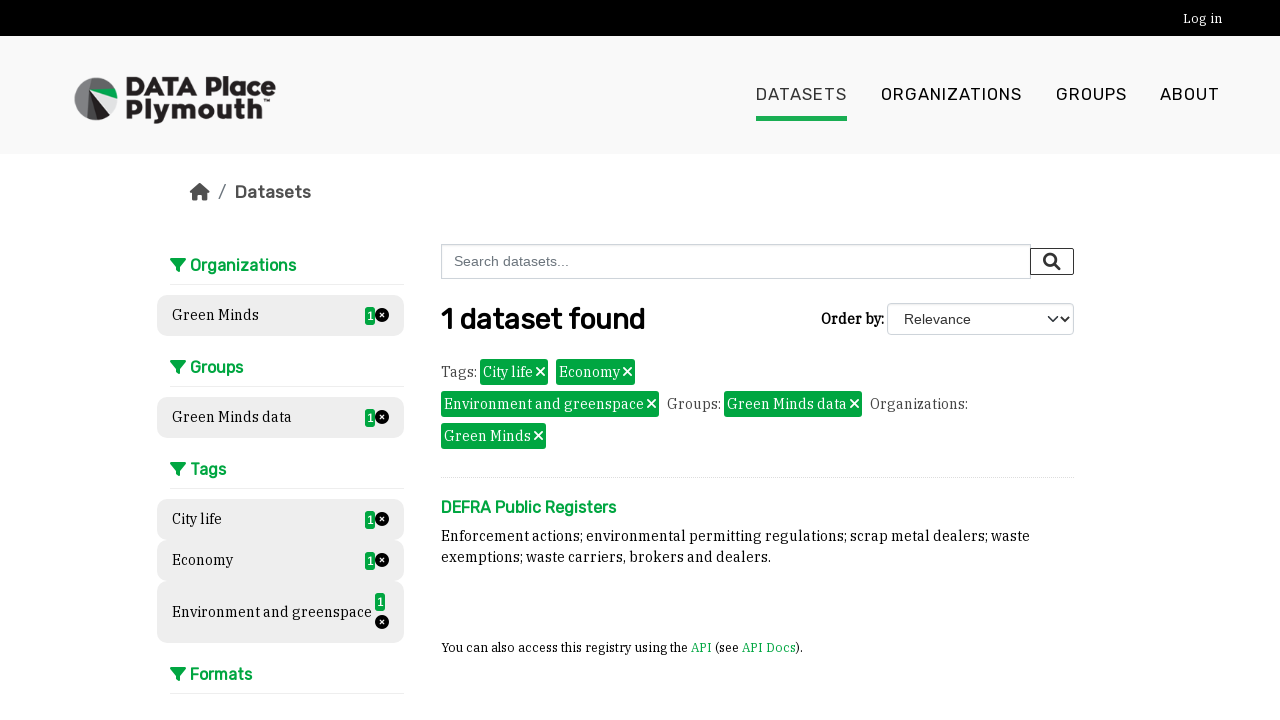

--- FILE ---
content_type: text/html; charset=utf-8
request_url: https://plymouth.thedata.place/dataset?tags=City+life&tags=Economy&_res_format_limit=0&tags=Environment+and+greenspace&groups=green-minds-data&organization=green-minds
body_size: 4465
content:
<!DOCTYPE html>
<!--[if IE 9]> <html lang="en" class="ie9"> <![endif]-->
<!--[if gt IE 8]><!--> <html lang="en"  > <!--<![endif]-->
  <head>
    <meta charset="utf-8" />
      <meta name="csrf_field_name" content="_csrf_token" />
      <meta name="_csrf_token" content="IjA4ZjFkOThjYTNjNDM0Mjk3N2MzNDM3ZGEwNzdmZjY5NTdjZDVmODci.aXQIdw.pO2YrNgro6OMBBotFs82r8LPqnc" />

      <meta name="generator" content="ckan 2.10.8" />
      <meta name="viewport" content="width=device-width, initial-scale=1.0">
    <title>Dataset - Data Place Plymouth</title>

    
    <link rel="shortcut icon" href="/base/images/ckan.ico" />
    
  
    
  
      
      
      
    
  

    
    

  


    
      
      
    

    
    <link href="/webassets/base/f7794699_main.css" rel="stylesheet"/>
<link href="/webassets/vendor/f3b8236b_select2.css" rel="stylesheet"/>
<link href="/webassets/vendor/d05bf0e7_fontawesome.css" rel="stylesheet"/>
<link href="/webassets/ckanext-geoview/f197a782_geo-resource-styles.css" rel="stylesheet"/>
<link href="/webassets/ckanext-activity/6ac15be0_activity.css" rel="stylesheet"/>
  
    
  <link href="https://fonts.googleapis.com/css?family=Open+Sans|Rubik" rel="stylesheet" />
  <link href="https://fonts.googleapis.com/css?family=IBM+Plex+Serif" rel="stylesheet">
  <link rel="stylesheet" href="/default.min.css" type="text/css">

  
  
  
  

  <style>
    .btn.btn-primary {
        background: #00a641;
        border-color: #00a641;
    }
    .btn.btn-primary:hover,
    .btn.btn-primary:focus {
        background: #005923;
        border-color: #005923;
    }
    .module-heading {
        color: #00a641;
    }
    a,
    .dataset-heading a,
    .editor .editor-info-block a {
        color: #00a641;
    }
    .editor .editor-info-block a:hover,
    .editor .editor-info-block a:focus,
    a:hover {
        color: #005923;
    }
    header.navbar.navbar-static-top.masthead .navbar-nav > li a:before {
        background: #00a641;
    }
    .filters .filter-title {
        border-color: #00a641;
    }
    header.navbar.navbar-static-top.masthead .navbar-nav>li.active a:before,
    .filters .nav-item.active >a .item-count {
        background: #00a641;
        color: #fff;
    }
    .pill, .tag, a.tag {
        background: #00a641;
    }
    .filters .module-heading {
        color: #00a641;
    }
    
    .homepage .hero {
        background-image: url(/images/lido1.jpg);
    }
    
  </style>

  </head>

  
  <body data-site-root="https://plymouth.thedata.place/" data-locale-root="https://plymouth.thedata.place/" >

    
    <div class="visually-hidden-focusable"><a href="#content">Skip to main content</a></div>
  

  
    

  <header class="account-masthead">
    <div class="container">
      
        
          <nav class="account not-authed">
            <ul class="unstyled">
              
              <li><a href="/user/login">Log in</a></li>
              
              
            </ul>
          </nav>
        
      
    </div>
  </header>

<header class="navbar navbar-expand-lg navbar-static-top masthead">
  
    
  
  <div class="container">
    
    <hgroup class="header-image navbar-brand float-start">

      
        
          <a class="logo" href="/"><img src="/uploads/admin/2024-04-11-184940.743482LogoDataPlace-1.png" alt="Data Place Plymouth" title="Data Place Plymouth" /></a>
        
      

    </hgroup>

    <button class="navbar-toggler float-end" type="button" data-bs-toggle="collapse" data-bs-target="#main-navigation-toggle" aria-controls="main-navigation-toggle" aria-expanded="false" aria-label="Toggle navigation">
      <i class="fa fa-bars fs-1"></i>
    </button>

    <div class="navbar-collapse collapse flex-grow-0" id="main-navigation-toggle">
  
      
        <nav class="section navigation float-end-lg">
          <ul class="navbar-nav nav-pills">
            
              <li class="active"><a href="/dataset/">Datasets</a></li><li><a href="/organization/">Organizations</a></li><li><a href="/group/">Groups</a></li><li><a href="/about">About</a></li>
            
          </ul>
        </nav>
      
  
      
        <!-- <form class="section site-search simple-input" action="/dataset/" method="get">
          <div class="field">
            <label for="field-sitewide-search">Search Datasets</label>
            <input id="field-sitewide-search" type="text" name="q" placeholder="Search" />
            <button class="btn-search" type="submit"><i class="fa fa-search"></i></button>
          </div>
        </form> -->
      
  
    </div>
  </div>
</header>

  
    <div class="main">
      <div id="content" class="container">
        
          
            <div class="flash-messages">
              
                
              
            </div>
          

          
            <div class="toolbar" role="navigation" aria-label="Breadcrumb">
              
                
                  <ol class="breadcrumb">
                    
<li class="home"><a href="/" aria-label="Home"><i class="fa fa-home"></i><span> Home</span></a></li>
                    
  <li class="active"><a href="/dataset/">Datasets</a></li>

                  </ol>
                
              
            </div>
          

          <div class="row wrapper">
            
            
            

            
              <aside class="secondary col-md-3">
                
                
  <div class="filters">
    <div>
      
        
  
      
      
    
        
      <section class="module module-narrow module-shallow">
          
        <h2 class="module-heading">
            <i class="fa fa-filter"></i>
            Organizations
        </h2>
          
          
        
            
          <nav aria-label="Organizations">
              <ul class="list-unstyled nav nav-simple nav-facet">
            
                
                
                
                
                <li class="nav-item  active">
              <a href="/dataset/?tags=City+life&amp;tags=Economy&amp;tags=Environment+and+greenspace&amp;_res_format_limit=0&amp;groups=green-minds-data" title="">
                  <span class="item-label">Green Minds</span>
                  <span>
                    <span class="item-count badge">1</span>
                  <span class="facet-close"> <i class="fa fa-solid fa-circle-xmark"></i></span>
                  </span>
              </a>
                </li>
            
              </ul>
          </nav>
  
          <p class="module-footer">
              
            
              
          </p>
            
        
          
      </section>
        
    
      
  
  
      
        
  
      
      
    
        
      <section class="module module-narrow module-shallow">
          
        <h2 class="module-heading">
            <i class="fa fa-filter"></i>
            Groups
        </h2>
          
          
        
            
          <nav aria-label="Groups">
              <ul class="list-unstyled nav nav-simple nav-facet">
            
                
                
                
                
                <li class="nav-item  active">
              <a href="/dataset/?tags=City+life&amp;tags=Economy&amp;tags=Environment+and+greenspace&amp;_res_format_limit=0&amp;organization=green-minds" title="">
                  <span class="item-label">Green Minds data</span>
                  <span>
                    <span class="item-count badge">1</span>
                  <span class="facet-close"> <i class="fa fa-solid fa-circle-xmark"></i></span>
                  </span>
              </a>
                </li>
            
              </ul>
          </nav>
  
          <p class="module-footer">
              
            
              
          </p>
            
        
          
      </section>
        
    
      
  
  
      
        
  
      
      
    
        
      <section class="module module-narrow module-shallow">
          
        <h2 class="module-heading">
            <i class="fa fa-filter"></i>
            Tags
        </h2>
          
          
        
            
          <nav aria-label="Tags">
              <ul class="list-unstyled nav nav-simple nav-facet">
            
                
                
                
                
                <li class="nav-item  active">
              <a href="/dataset/?tags=Economy&amp;tags=Environment+and+greenspace&amp;_res_format_limit=0&amp;groups=green-minds-data&amp;organization=green-minds" title="">
                  <span class="item-label">City life</span>
                  <span>
                    <span class="item-count badge">1</span>
                  <span class="facet-close"> <i class="fa fa-solid fa-circle-xmark"></i></span>
                  </span>
              </a>
                </li>
            
                
                
                
                
                <li class="nav-item  active">
              <a href="/dataset/?tags=City+life&amp;tags=Environment+and+greenspace&amp;_res_format_limit=0&amp;groups=green-minds-data&amp;organization=green-minds" title="">
                  <span class="item-label">Economy</span>
                  <span>
                    <span class="item-count badge">1</span>
                  <span class="facet-close"> <i class="fa fa-solid fa-circle-xmark"></i></span>
                  </span>
              </a>
                </li>
            
                
                
                
                
                <li class="nav-item  active">
              <a href="/dataset/?tags=City+life&amp;tags=Economy&amp;_res_format_limit=0&amp;groups=green-minds-data&amp;organization=green-minds" title="">
                  <span class="item-label">Environment and greenspace</span>
                  <span>
                    <span class="item-count badge">1</span>
                  <span class="facet-close"> <i class="fa fa-solid fa-circle-xmark"></i></span>
                  </span>
              </a>
                </li>
            
              </ul>
          </nav>
  
          <p class="module-footer">
              
            
              
          </p>
            
        
          
      </section>
        
    
      
  
  
      
        
  
      
      
    
        
      <section class="module module-narrow module-shallow">
          
        <h2 class="module-heading">
            <i class="fa fa-filter"></i>
            Formats
        </h2>
          
          
        
            
          <p class="module-content empty">There are no Formats that match this search</p>
            
        
          
      </section>
        
    
      
  
  
      
        
  
      
      
    
        
      <section class="module module-narrow module-shallow">
          
        <h2 class="module-heading">
            <i class="fa fa-filter"></i>
            Licenses
        </h2>
          
          
        
            
          <nav aria-label="Licenses">
              <ul class="list-unstyled nav nav-simple nav-facet">
            
                
                
                
                
                <li class="nav-item ">
              <a href="/dataset/?tags=City+life&amp;tags=Economy&amp;tags=Environment+and+greenspace&amp;_res_format_limit=0&amp;groups=green-minds-data&amp;organization=green-minds&amp;license_id=uk-ogl" title="UK Open Government Licence (OGL)">
                  <span class="item-label">UK Open Government...</span>
                  <span>
                    <span class="item-count badge">1</span>
                  
                  </span>
              </a>
                </li>
            
              </ul>
          </nav>
  
          <p class="module-footer">
              
            
              
          </p>
            
        
          
      </section>
        
    
      
  
  
      
    </div>
    <a class="close no-text hide-filters"><i class="fa fa-times-circle"></i><span class="text">close</span></a>
  </div>

              </aside>
            

            
              <div class="primary col-md-9 col-xs-12" role="main">
                
                
  <section class="module">
    <div class="module-content">
      
        
      
      
        
        
        







<form id="dataset-search-form" class="search-form" method="get" data-module="select-switch">

  
    <div class="input-group search-input-group">
      <input aria-label="Search datasets..." id="field-giant-search" type="text" class="form-control input-lg" name="q" value="" autocomplete="off" placeholder="Search datasets...">
      
      <button class="btn btn-default btn-lg" type="submit" value="search" aria-label="Submit">
        <i class="fa fa-search"></i>
      </button>
      
    </div>
  

  
    <span>






<input type="hidden" name="tags" value="City life" />





<input type="hidden" name="tags" value="Economy" />





<input type="hidden" name="tags" value="Environment and greenspace" />





<input type="hidden" name="groups" value="green-minds-data" />





<input type="hidden" name="organization" value="green-minds" />



</span>
  

  
    
      <div class="form-group control-order-by">
        <label for="field-order-by">Order by</label>
        <select id="field-order-by" name="sort" class="form-control form-select">
          
            
              <option value="score desc, metadata_modified desc" selected="selected">Relevance</option>
            
          
            
              <option value="title_string asc">Name Ascending</option>
            
          
            
              <option value="title_string desc">Name Descending</option>
            
          
            
              <option value="metadata_modified desc">Last Modified</option>
            
          
            
          
        </select>
        
        <button class="btn btn-default js-hide" type="submit">Go</button>
        
      </div>
    
  

  
    
      <h1>

  
  
  
  

1 dataset found</h1>
    
  

  
    
      <p class="filter-list">
        
          
          <span class="facet">Tags:</span>
          
            <span class="filtered pill">City life
              <a href="/dataset/?tags=Economy&amp;tags=Environment+and+greenspace&amp;_res_format_limit=0&amp;groups=green-minds-data&amp;organization=green-minds" class="remove" title="Remove"><i class="fa fa-times"></i></a>
            </span>
          
            <span class="filtered pill">Economy
              <a href="/dataset/?tags=City+life&amp;tags=Environment+and+greenspace&amp;_res_format_limit=0&amp;groups=green-minds-data&amp;organization=green-minds" class="remove" title="Remove"><i class="fa fa-times"></i></a>
            </span>
          
            <span class="filtered pill">Environment and greenspace
              <a href="/dataset/?tags=City+life&amp;tags=Economy&amp;_res_format_limit=0&amp;groups=green-minds-data&amp;organization=green-minds" class="remove" title="Remove"><i class="fa fa-times"></i></a>
            </span>
          
        
          
          <span class="facet">Groups:</span>
          
            <span class="filtered pill">Green Minds data
              <a href="/dataset/?tags=City+life&amp;tags=Economy&amp;tags=Environment+and+greenspace&amp;_res_format_limit=0&amp;organization=green-minds" class="remove" title="Remove"><i class="fa fa-times"></i></a>
            </span>
          
        
          
          <span class="facet">Organizations:</span>
          
            <span class="filtered pill">Green Minds
              <a href="/dataset/?tags=City+life&amp;tags=Economy&amp;tags=Environment+and+greenspace&amp;_res_format_limit=0&amp;groups=green-minds-data" class="remove" title="Remove"><i class="fa fa-times"></i></a>
            </span>
          
        
      </p>
      <a class="show-filters btn btn-default">Filter Results</a>
    
  

</form>




      
      
        

  
    <ul class="dataset-list list-unstyled">
    	
	      
	        




  <li class="dataset-item">
    
      <div class="dataset-content">
        
          <h2 class="dataset-heading">
            
              
            
            
    <a href="/dataset/defra-public-registers-api" title="DEFRA Public Registers">
      DEFRA Public Registers
    </a>
            
            
              
              
            
          </h2>
        
        
          
            <div>Enforcement actions; environmental permitting regulations; scrap metal dealers; waste exemptions; waste carriers, brokers and dealers.</div>
          
        
      </div>
      
        
          
            <ul class="dataset-resources list-unstyled">
              
                
              
            </ul>
          
        
      
    
  </li>

	      
	    
    </ul>
  

      
    </div>

    
      
    
  </section>

  
    <section class="module">
      <div class="module-content">
        
          <small>
            
            
            
          You can also access this registry using the <a href="/api/3">API</a> (see <a href="https://docs.ckan.org/en/2.10/api/">API Docs</a>).
          </small>
        
      </div>
    </section>
  

              </div>
            
          </div>
        
      </div>
    </div>
  
    <footer>
  
  <div class="footer-container">
  
    <div class="top-footer">
      <ul class="list-unstyled">
        
          <li>
            <a href="https://www.plymouth.gov.uk/">
              <img src="/images/LogoPCC.png" alt="https://www.plymouth.gov.uk/">
            </a>
          </li>
        
          <li>
            <a href="http://www.dataplymouth.co.uk/">
              <img src="/images/LogoDataPlymouth.png" alt="http://www.dataplymouth.co.uk/">
            </a>
          </li>
        
          <li>
            <a href="https://thedata.place/">
              <img src="/images/tdplogowithtext.png" alt="https://thedata.place/">
            </a>
          </li>
        
      </ul>
    </div>
    
    <div class="bottom-footer">
      <ul class="list-unstyled">
        <li><a href="/dataset/site-policies"> Cookies & Privacy </a></li>
        <li><a href="/dataset/site-policies"> Code of Conduct </a></li>
        <li><a href="/dataset/site-policies"> Data Policy </a></li>
        
        <li><a href="http://docs.ckan.org/en/2.10/api/"> CKAN API </a></li>
      </ul>
    </div>
  </div>
  
    
  
</footer>
  
  
  
  
  
  
    

  

      

    
    
    
    <script src="/webassets/vendor/8c3c143a_jquery.js" type="text/javascript"></script>
<script src="/webassets/vendor/9cf42cfd_vendor.js" type="text/javascript"></script>
<script src="/webassets/vendor/6d1ad7e6_bootstrap.js" type="text/javascript"></script>
<script src="/webassets/base/6fddaa3f_main.js" type="text/javascript"></script>
<script src="/webassets/pcc/f0972dc2_basic-forms.js" type="text/javascript"></script>
<script src="/webassets/base/38d0a1be_ckan.js" type="text/javascript"></script>
<script src="/webassets/activity/0fdb5ee0_activity.js" type="text/javascript"></script>
  </body>
</html>